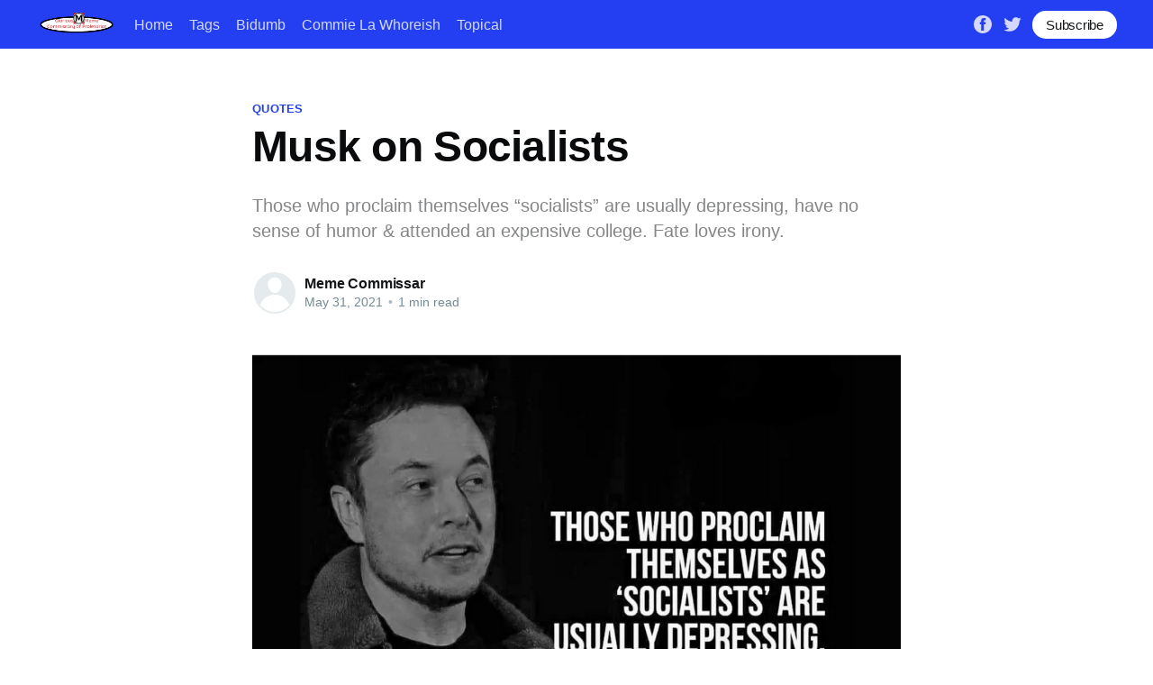

--- FILE ---
content_type: text/html; charset=utf-8
request_url: https://meme.aho.st/musk-on-socialists/
body_size: 4197
content:
<!DOCTYPE html>
<html lang="en">
<head>

    <title>Musk on Socialists</title>
    <meta charset="utf-8" />
    <meta http-equiv="X-UA-Compatible" content="IE=edge" />
    <meta name="HandheldFriendly" content="True" />
    <meta name="viewport" content="width=device-width, initial-scale=1.0" />

    <link rel="stylesheet" type="text/css" href="/assets/built/screen.css?v=bd17e2226c" />

    <link rel="icon" href="/favicon.png" type="image/png" />
    <link rel="canonical" href="https://meme.aho.st/musk-on-socialists/" />
    <meta name="referrer" content="no-referrer-when-downgrade" />
    
    <meta property="og:site_name" content="Glorious Meme Commissary of Proletariat" />
    <meta property="og:type" content="article" />
    <meta property="og:title" content="Musk on Socialists" />
    <meta property="og:description" content="Those who proclaim themselves “socialists” are usually depressing, have no sense of humor &amp; attended an expensive college. Fate loves irony." />
    <meta property="og:url" content="https://meme.aho.st/musk-on-socialists/" />
    <meta property="og:image" content="https://meme.aho.st/content/images/2021/05/musksocialists.png" />
    <meta property="article:published_time" content="2021-05-31T16:02:00.000Z" />
    <meta property="article:modified_time" content="2021-05-31T16:02:01.000Z" />
    <meta property="article:tag" content="quotes" />
    <meta property="article:tag" content="musk" />
    <meta property="article:tag" content="socialism" />
    <meta property="article:tag" content="woke" />
    
    <meta property="article:publisher" content="https://www.facebook.com/ghost" />
    <meta name="twitter:card" content="summary_large_image" />
    <meta name="twitter:title" content="Musk on Socialists" />
    <meta name="twitter:description" content="Those who proclaim themselves “socialists” are usually depressing, have no sense of humor &amp; attended an expensive college. Fate loves irony." />
    <meta name="twitter:url" content="https://meme.aho.st/musk-on-socialists/" />
    <meta name="twitter:image" content="https://meme.aho.st/content/images/2021/05/musksocialists.png" />
    <meta name="twitter:label1" content="Written by" />
    <meta name="twitter:data1" content="Meme Commissar" />
    <meta name="twitter:label2" content="Filed under" />
    <meta name="twitter:data2" content="quotes, musk, socialism, woke" />
    <meta name="twitter:site" content="@ghost" />
    <meta property="og:image:width" content="392" />
    <meta property="og:image:height" content="334" />
    
    <script type="application/ld+json">
{
    "@context": "https://schema.org",
    "@type": "Article",
    "publisher": {
        "@type": "Organization",
        "name": "Glorious Meme Commissary of Proletariat",
        "url": "https://meme.aho.st/",
        "logo": {
            "@type": "ImageObject",
            "url": "https://meme.aho.st/content/images/2021/04/memecommissaryoval.png"
        }
    },
    "author": {
        "@type": "Person",
        "name": "Meme Commissar",
        "url": "https://meme.aho.st/author/meme/",
        "sameAs": []
    },
    "headline": "Musk on Socialists",
    "url": "https://meme.aho.st/musk-on-socialists/",
    "datePublished": "2021-05-31T16:02:00.000Z",
    "dateModified": "2021-05-31T16:02:01.000Z",
    "image": {
        "@type": "ImageObject",
        "url": "https://meme.aho.st/content/images/2021/05/musksocialists.png",
        "width": 392,
        "height": 334
    },
    "keywords": "quotes, musk, socialism, woke",
    "description": "Those who proclaim themselves “socialists” are usually depressing, have no sense of humor &amp; attended an expensive college. Fate loves irony.",
    "mainEntityOfPage": {
        "@type": "WebPage",
        "@id": "https://meme.aho.st/"
    }
}
    </script>
<style>:root {--ghost-accent-color: #233ff1;}</style>
    <meta name="generator" content="Ghost 4.16" />
    <link rel="alternate" type="application/rss+xml" title="Glorious Meme Commissary of Proletariat" href="https://meme.aho.st/rss/" />

</head>
<body class="post-template tag-quotes tag-musk tag-socialism tag-woke">
<div class="viewport">

    <header id="gh-head" class="gh-head has-cover">
        <nav class="gh-head-inner inner gh-container">

            <div class="gh-head-brand">
                <a class="gh-head-logo" href="https://meme.aho.st">
                        <img src="https://meme.aho.st/content/images/2021/04/memecommissaryoval.png" alt="Glorious Meme Commissary of Proletariat" />
                </a>
                <a class="gh-burger" role="button">
                    <div class="gh-burger-box">
                        <div class="gh-burger-inner"></div>
                    </div>
                </a>
            </div>
            <div class="gh-head-menu">
                <ul class="nav">
    <li class="nav-home"><a href="https://meme.aho.st/">Home</a></li>
    <li class="nav-tags"><a href="https://meme.aho.st/tags/">Tags</a></li>
    <li class="nav-bidumb"><a href="https://meme.aho.st/tag/biden/">Bidumb</a></li>
    <li class="nav-commie-la-whoreish"><a href="https://meme.aho.st/tag/harris/">Commie La Whoreish</a></li>
    <li class="nav-topical"><a href="https://meme.aho.st/tag/hamass/">Topical</a></li>
</ul>

            </div>
            <div class="gh-head-actions">
                <div class="gh-social">
                        <a class="gh-social-facebook" href="https://www.facebook.com/ghost" title="Facebook" target="_blank" rel="noopener"><svg viewBox="0 0 32 32" xmlns="http://www.w3.org/2000/svg"><path d="M16 0c8.837 0 16 7.163 16 16s-7.163 16-16 16S0 24.837 0 16 7.163 0 16 0zm5.204 4.911h-3.546c-2.103 0-4.443.885-4.443 3.934.01 1.062 0 2.08 0 3.225h-2.433v3.872h2.509v11.147h4.61v-11.22h3.042l.275-3.81h-3.397s.007-1.695 0-2.187c0-1.205 1.253-1.136 1.329-1.136h2.054V4.911z" /></svg></a>
                        <a class="gh-social-twitter" href="https://twitter.com/ghost" title="Twitter" target="_blank" rel="noopener"><svg xmlns="http://www.w3.org/2000/svg" viewBox="0 0 32 32"><path d="M30.063 7.313c-.813 1.125-1.75 2.125-2.875 2.938v.75c0 1.563-.188 3.125-.688 4.625a15.088 15.088 0 0 1-2.063 4.438c-.875 1.438-2 2.688-3.25 3.813a15.015 15.015 0 0 1-4.625 2.563c-1.813.688-3.75 1-5.75 1-3.25 0-6.188-.875-8.875-2.625.438.063.875.125 1.375.125 2.688 0 5.063-.875 7.188-2.5-1.25 0-2.375-.375-3.375-1.125s-1.688-1.688-2.063-2.875c.438.063.813.125 1.125.125.5 0 1-.063 1.5-.25-1.313-.25-2.438-.938-3.313-1.938a5.673 5.673 0 0 1-1.313-3.688v-.063c.813.438 1.688.688 2.625.688a5.228 5.228 0 0 1-1.875-2c-.5-.875-.688-1.813-.688-2.75 0-1.063.25-2.063.75-2.938 1.438 1.75 3.188 3.188 5.25 4.25s4.313 1.688 6.688 1.813a5.579 5.579 0 0 1 1.5-5.438c1.125-1.125 2.5-1.688 4.125-1.688s3.063.625 4.188 1.813a11.48 11.48 0 0 0 3.688-1.375c-.438 1.375-1.313 2.438-2.563 3.188 1.125-.125 2.188-.438 3.313-.875z"/></svg>
</a>
                </div>

                    <a class="gh-head-button" href="#/portal/signup">Subscribe</a>
            </div>
        </nav>
    </header>

    <div class="site-content">
        



<main id="site-main" class="site-main">
    <article class="article post tag-quotes tag-musk tag-socialism tag-woke">

        <header class="article-header gh-canvas">

            <section class="article-tag">
                <a href="https://meme.aho.st/tag/quotes/">quotes</a>
            </section>

            <h1 class="article-title">Musk on Socialists</h1>

            <p class="article-excerpt">Those who proclaim themselves “socialists” are usually depressing, have no sense of humor &amp; attended an expensive college. Fate loves irony.</p>

            <div class="article-byline">
                <section class="article-byline-content">
                    <ul class="author-list">
                        <li class="author-list-item">
                            <a href="/author/meme/" class="author-avatar author-profile-image"><svg viewBox="0 0 24 24" xmlns="http://www.w3.org/2000/svg"><g fill="none" fill-rule="evenodd"><path d="M3.513 18.998C4.749 15.504 8.082 13 12 13s7.251 2.504 8.487 5.998C18.47 21.442 15.417 23 12 23s-6.47-1.558-8.487-4.002zM12 12c2.21 0 4-2.79 4-5s-1.79-4-4-4-4 1.79-4 4 1.79 5 4 5z" fill="#FFF"/></g></svg>
</a>
                        </li>
                    </ul>
                    <div class="article-byline-meta">
                        <h4 class="author-name"><a href="/author/meme/">Meme Commissar</a></h4>
                        <div class="byline-meta-content">
                            <time class="byline-meta-date" datetime="2021-05-31">May 31, 2021</time>
                            <span class="byline-reading-time"><span class="bull">&bull;</span> 1 min read</span>
                        </div>
                    </div>
                </section>
            </div>

        </header>

        <section class="gh-content gh-canvas">
            <figure class="kg-card kg-image-card"><img src="https://meme.aho.st/content/images/2021/05/image-75.png" class="kg-image" alt loading="lazy" width="1176" height="1002" srcset="https://meme.aho.st/content/images/size/w600/2021/05/image-75.png 600w, https://meme.aho.st/content/images/size/w1000/2021/05/image-75.png 1000w, https://meme.aho.st/content/images/2021/05/image-75.png 1176w" sizes="(min-width: 720px) 720px"></figure><blockquote>Those who proclaim themselves “socialists” are usually depressing, have no sense of humor &amp; attended an expensive college. Fate loves irony.</blockquote><p>Elon Musk (<a href="https://archive.is/SVFrN">https://archive.is/SVFrN</a> )</p>
        </section>


    </article>
</main>

<section class="footer-cta">
    <div class="inner">
        <h2>Sign up for more like this.</h2>
        <a class="footer-cta-button" href="#/portal">
            <div>Enter your email</div>
            <span>Subscribe</span>
        </a>
    </div>
</section>


<aside class="read-more-wrap">
    <div class="read-more inner">


                    
<article class="post-card post ">

    <a class="post-card-image-link" href="/if-diversity-was-actually-our-strength/">
        <img class="post-card-image"
            srcset="/content/images/size/w300/2026/01/diversity-strength.jpg 300w,
                    /content/images/size/w600/2026/01/diversity-strength.jpg 600w,
                    /content/images/size/w1000/2026/01/diversity-strength.jpg 1000w,
                    /content/images/size/w2000/2026/01/diversity-strength.jpg 2000w"
            sizes="(max-width: 1000px) 400px, 800px"
            src="/content/images/size/w600/2026/01/diversity-strength.jpg"
            alt="If ‘diversity’ was actually our strength"
            loading="lazy"
        />
    </a>

    <div class="post-card-content">

        <a class="post-card-content-link" href="/if-diversity-was-actually-our-strength/">
            <header class="post-card-header">
                <h2 class="post-card-title">If ‘diversity’ was actually our strength</h2>
            </header>
            <div class="post-card-excerpt">
                <p>"If ‘diversity’ was actually our strength, they wouldn’t have to keep telling us it is"     – Rupert Lowe, MP</p>
            </div>
        </a>

        <footer class="post-card-meta">
            <ul class="author-list">
                <li class="author-list-item">
                    <a href="/author/meme/" class="static-avatar author-profile-image"><svg viewBox="0 0 24 24" xmlns="http://www.w3.org/2000/svg"><g fill="none" fill-rule="evenodd"><path d="M3.513 18.998C4.749 15.504 8.082 13 12 13s7.251 2.504 8.487 5.998C18.47 21.442 15.417 23 12 23s-6.47-1.558-8.487-4.002zM12 12c2.21 0 4-2.79 4-5s-1.79-4-4-4-4 1.79-4 4 1.79 5 4 5z" fill="#FFF"/></g></svg>
</a>
                </li>
            </ul>
            <div class="post-card-byline-content">
                <span><a href="/author/meme/">Meme Commissar</a></span>
                <span class="post-card-byline-date"><time datetime="2026-01-03">Jan 3, 2026</time> <span class="bull">&bull;</span> 1 min read</span>
            </div>
        </footer>

    </div>

</article>
                    
<article class="post-card post ">

    <a class="post-card-image-link" href="/midvale-schol-for-the-grifted/">
        <img class="post-card-image"
            srcset="/content/images/size/w300/2025/12/MidvaleSchol.jpg 300w,
                    /content/images/size/w600/2025/12/MidvaleSchol.jpg 600w,
                    /content/images/size/w1000/2025/12/MidvaleSchol.jpg 1000w,
                    /content/images/size/w2000/2025/12/MidvaleSchol.jpg 2000w"
            sizes="(max-width: 1000px) 400px, 800px"
            src="/content/images/size/w600/2025/12/MidvaleSchol.jpg"
            alt="Midvale Schol for the Grifted"
            loading="lazy"
        />
    </a>

    <div class="post-card-content">

        <a class="post-card-content-link" href="/midvale-schol-for-the-grifted/">
            <header class="post-card-header">
                <h2 class="post-card-title">Midvale Schol for the Grifted</h2>
            </header>
            <div class="post-card-excerpt">
                <p>Inspired by Farside and this Chris Bray post.</p>
            </div>
        </a>

        <footer class="post-card-meta">
            <ul class="author-list">
                <li class="author-list-item">
                    <a href="/author/meme/" class="static-avatar author-profile-image"><svg viewBox="0 0 24 24" xmlns="http://www.w3.org/2000/svg"><g fill="none" fill-rule="evenodd"><path d="M3.513 18.998C4.749 15.504 8.082 13 12 13s7.251 2.504 8.487 5.998C18.47 21.442 15.417 23 12 23s-6.47-1.558-8.487-4.002zM12 12c2.21 0 4-2.79 4-5s-1.79-4-4-4-4 1.79-4 4 1.79 5 4 5z" fill="#FFF"/></g></svg>
</a>
                </li>
            </ul>
            <div class="post-card-byline-content">
                <span><a href="/author/meme/">Meme Commissar</a></span>
                <span class="post-card-byline-date"><time datetime="2025-12-28">Dec 28, 2025</time> <span class="bull">&bull;</span> 1 min read</span>
            </div>
        </footer>

    </div>

</article>
                    
<article class="post-card post ">

    <a class="post-card-image-link" href="/untitled-3/">
        <img class="post-card-image"
            srcset="/content/images/size/w300/2025/12/Hayek-stateplanning.jpg 300w,
                    /content/images/size/w600/2025/12/Hayek-stateplanning.jpg 600w,
                    /content/images/size/w1000/2025/12/Hayek-stateplanning.jpg 1000w,
                    /content/images/size/w2000/2025/12/Hayek-stateplanning.jpg 2000w"
            sizes="(max-width: 1000px) 400px, 800px"
            src="/content/images/size/w600/2025/12/Hayek-stateplanning.jpg"
            alt="The More The State &#x27;Plans&#x27;"
            loading="lazy"
        />
    </a>

    <div class="post-card-content">

        <a class="post-card-content-link" href="/untitled-3/">
            <header class="post-card-header">
                <h2 class="post-card-title">The More The State &#x27;Plans&#x27;</h2>
            </header>
            <div class="post-card-excerpt">
                <p>The more the state 'plans', the more difficult planning becomes for the individual    – Hayek</p>
            </div>
        </a>

        <footer class="post-card-meta">
            <ul class="author-list">
                <li class="author-list-item">
                    <a href="/author/meme/" class="static-avatar author-profile-image"><svg viewBox="0 0 24 24" xmlns="http://www.w3.org/2000/svg"><g fill="none" fill-rule="evenodd"><path d="M3.513 18.998C4.749 15.504 8.082 13 12 13s7.251 2.504 8.487 5.998C18.47 21.442 15.417 23 12 23s-6.47-1.558-8.487-4.002zM12 12c2.21 0 4-2.79 4-5s-1.79-4-4-4-4 1.79-4 4 1.79 5 4 5z" fill="#FFF"/></g></svg>
</a>
                </li>
            </ul>
            <div class="post-card-byline-content">
                <span><a href="/author/meme/">Meme Commissar</a></span>
                <span class="post-card-byline-date"><time datetime="2025-12-21">Dec 21, 2025</time> <span class="bull">&bull;</span> 1 min read</span>
            </div>
        </footer>

    </div>

</article>

    </div>
</aside>


    </div>

    <footer class="site-footer outer">
        <div class="inner">
            <section class="copyright"><a href="https://meme.aho.st">Glorious Meme Commissary of Proletariat</a> &copy; 2026</section>
            <nav class="site-footer-nav">
                <ul class="nav">
    <li class="nav-tags"><a href="https://meme.aho.st/tags/">Tags</a></li>
    <li class="nav-about-contact"><a href="https://meme.aho.st/contact/">About &amp; Contact</a></li>
</ul>

            </nav>
            <div><a href="https://ghost.org/" target="_blank" rel="noopener">Powered by Ghost</a></div>
        </div>
    </footer>

</div>


<script
    src="https://code.jquery.com/jquery-3.5.1.min.js"
    integrity="sha256-9/aliU8dGd2tb6OSsuzixeV4y/faTqgFtohetphbbj0="
    crossorigin="anonymous">
</script>
<script src="/assets/built/casper.js?v=bd17e2226c"></script>
<script>
$(document).ready(function () {
    // Mobile Menu Trigger
    $('.gh-burger').click(function () {
        $('body').toggleClass('gh-head-open');
    });
    // FitVids - Makes video embeds responsive
    $(".gh-content").fitVids();
});
</script>



<script defer src="https://static.cloudflareinsights.com/beacon.min.js/vcd15cbe7772f49c399c6a5babf22c1241717689176015" integrity="sha512-ZpsOmlRQV6y907TI0dKBHq9Md29nnaEIPlkf84rnaERnq6zvWvPUqr2ft8M1aS28oN72PdrCzSjY4U6VaAw1EQ==" data-cf-beacon='{"version":"2024.11.0","token":"26aabc8d75a54fe1b09f452265db7aa0","r":1,"server_timing":{"name":{"cfCacheStatus":true,"cfEdge":true,"cfExtPri":true,"cfL4":true,"cfOrigin":true,"cfSpeedBrain":true},"location_startswith":null}}' crossorigin="anonymous"></script>
</body>
</html>
